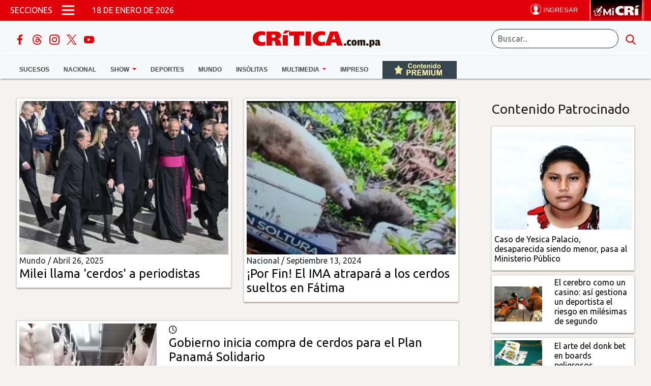

--- FILE ---
content_type: text/html; charset=UTF-8
request_url: https://www.critica.com.pa/temas/cerdos
body_size: 18521
content:
 

                            <!DOCTYPE html>
    <html lang="es" dir="ltr" prefix="og: https://ogp.me/ns#" class="h-100">
    <head>
    <meta charset="utf-8" />
<link rel="canonical" href="http://www.critica.com.pa/temas/cerdos" />
<meta name="Generator" content="Drupal 10 (https://www.drupal.org)" />
<meta name="MobileOptimized" content="width" />
<meta name="HandheldFriendly" content="true" />
<meta name="viewport" content="width=device-width, initial-scale=1.0" />
<link rel="icon" href="/themes/custom/b5subtheme/favicon.ico" type="image/vnd.microsoft.icon" />
<link rel="alternate" type="application/rss+xml" title="" href="http://www.critica.com.pa/xxxtaxonomy/term/13612/feed" />

        
    <link rel="preconnect" href="https://securepubads.g.doubleclick.net" crossorigin />
    <link rel="dns-prefetch" href="https://securepubads.g.doubleclick.net" />
    <link rel="preconnect" href="https://www.googletagservices.com" crossorigin />
    <link rel="dns-prefetch" href="https://www.googletagservices.com" />
    <link rel="preconnect" href="https://imasdk.googleapis.com" crossorigin />
    <link rel="dns-prefetch" href="https://imasdk.googleapis.com" />
    <link rel="preload" href="/fonts/fontawesome-6.5.2/css/all.min.css" as="style" />
    <link rel="stylesheet" href="/fonts/fontawesome-6.5.2/css/all.min.css" />
    <link rel="preconnect" href="https://fonts.googleapis.com" crossorigin />
    <link rel="dns-prefetch" href="https://fonts.googleapis.com" />
    <link rel="preconnect" href="https://fonts.gstatic.com" crossorigin />
    <link rel="dns-prefetch" href="https://fonts.gstatic.com" />

    <link rel="preload" href="https://fonts.googleapis.com/css2?family=Raleway:ital,wght@0,100..900;1,100..900&family=Ubuntu+Sans:ital,wght@0,100..800;1,100..800&family=Ubuntu:wght@300;400&display=swap" as="style" />
    <script async src="/libraries/jquery/jquery-3.7.1.min.js" ></script>
    
    <title>cerdos | Critica</title>
        <link href="https://fonts.googleapis.com/css2?family=Raleway:ital,wght@0,100..900;1,100..900&family=Ubuntu+Sans:ital,wght@0,100..800;1,100..800&family=Ubuntu:wght@300;400&display=swap" rel="stylesheet">
    <link rel="stylesheet" href="/libraries/animate_css/animate.min.css" media="print" onload="this.media='all';"/>
    <link rel="stylesheet" media="all" href="/sites/default/files/css/css_bvk5k3Sr280uB3KTKgwX03CHJiyI1-xaGv9Shtg03co.css?delta=0&amp;language=es&amp;theme=b5subtheme&amp;include=eJxlykEKwzAMRNELOfHKB5LTwTVIVvHIKenpW7rN5sODz4sBy1WIVN2DMeVVbjaQ0sB0-EQePk20f35L4arxhCE39Sq6MS7to6Wz4838727-WIovuM8pdg" />
<link rel="stylesheet" media="all" href="/sites/default/files/css/css_3DYFnp9p2z0q-eGty8LRLEjWXouXq2fYsXuhKt5_Pdw.css?delta=1&amp;language=es&amp;theme=b5subtheme&amp;include=eJxlykEKwzAMRNELOfHKB5LTwTVIVvHIKenpW7rN5sODz4sBy1WIVN2DMeVVbjaQ0sB0-EQePk20f35L4arxhCE39Sq6MS7to6Wz4838727-WIovuM8pdg" />


    <div class="contenidomodal-2018"></div>
<div class="cajavacia-2018"></div>
<script>
const w = screen.width;
const site = 'https://critica.com.pa';
const path = window.location.pathname;
const ruta ='//www.critica.com.pa';
const modal = document.querySelector('.contenidomodal-2018');
const opacityBox = document.querySelector('.cajavacia-2018');
const loginButton = document.querySelector('.cr_menuregistro');
//const isPremium = document.querySelector('div[data--premium="true"]');
const showAds = !((document.cookie.includes("gtx8id") || document.referrer.includes("continuar")) && document.referrer.includes('logout') === false); 
/*
const premiumMeta = document.querySelector('meta[name ="node-premium"]');

var isPremium = false;

if(premiumMeta !== null){
	 if( premiumMeta.getAttribute("content")  == 1 ){
		isPremium = true;
	 }
}




const content= {
	category: 		null,
	//isPremium:	 	(isPremium != null) ? true : false,
	isPremium:	 	isPremium,
	contentType: 	'article'
}		
			
const critica = {
	siteName: 		 'Crítica',
	url: 			 'https://critica.com.pa',
	currentPath: 	 (path != null) ? path: '',
	modal: 			 (modal != null) ? modal : '',
    opacityBox:		 (opacityBox != null) ? opacityBox : '',
	device: 		 (screen.width > 800) ? 'desktop' : 'mobile',
    loginButton:	 (loginButton != null) ? loginButton : '',
	content:		 content,
	paywall:		{
		url:'https://suscripcion.critica.com.pa',
		type: (isPremium) ? 'premium' : 'free_access',
		allowedContent: ['article', 'video', 'galeria']

	}, 	
	
}*/
/*console.log(critica);*/
/*
window.paywallConfig = {
	paywallUrl:	diaadia.paywall.url,
	async: true,
	type: diaadia.paywall.type,
	contentType: diaadia.content.contentType,
	cookieDomain: '.diaadia.com.pa', 
	debug: false,
	loginwallLimit: diaadia.content.isPremium ? 0 : 9999999 , 
	paywallLimit: 9999999, 
	category: diaadia.content.category,
	allowedContentTypes: diaadia.paywall.allowedContent
};
     
window.paywall = window.paywall || {};
paywall.queue = window.paywall.queue || [];

(function(d,s,e,t){e=d.createElement(s);e.type='text/java'+s;e.async='async';

	e.src="https://cdn.lavoz.com.ar/sites/default/files/libs/paywall/latest/pw.js";
	e.setAttribute("data-cfasync", "false");
	t=d.getElementsByTagName(s)[0];t.parentNode.insertBefore(e,t);})(document,'script'); */
	
</script>
    

            
<script async="async" src="https://securepubads.g.doubleclick.net/tag/js/gpt.js"></script>
<script  type="text/javascript">
  var googletag = googletag || {};
  googletag.cmd = googletag.cmd || [];
  googletag.cmd.push(function () {
  var REFRESH_KEY = "refresh";
  var REFRESH_VALUE = "true";

  var mapping1 =
  googletag.sizeMapping()
  .addSize([980, 0], [[336, 280],[300, 250],[320, 50],[320, 100],[300, 50],[300, 100],[468, 60],[728,90],[950,100],[300,250],[320,250],[950,90],[950,300],[950,350],[950,100]]) 
  .addSize([640, 0], [[336, 280],[300, 250],[320, 50],[320, 100],[300, 50],[300, 100],[468, 60],[728,90],[950,100],[300,250],[320,250],[950,90],[950,300],[950,350],[950,100]])
  .addSize([336, 0], [[336, 280],[300, 250],[320, 50],[320, 100],[300, 50],[300, 100],[200, 200],[320,250],[240,90],[300,300],[250,250]])
  .addSize([0, 0], [[300,250],[300,50],[300,100],[320,50],[200,200],[320,100],[320,250],[240,90],[300,300],[250,250]])
  .build();

  var mappingSeccionTop =
  googletag.sizeMapping()
  .addSize([980, 200], [[320, 50],[320, 100],[300, 50],[300, 100],[468, 60],[728,90],[950,100],[970,90],[960,90],[950,90],[950,100]]) 
  .addSize([640, 200], [[240, 50],[240, 100],[320, 50],[320, 100],[300, 50],[320, 50],[240,90],[300,300],[200,200],[250,250]])
  .addSize([336, 200], [[240, 50],[240, 100],[320, 50],[320, 100],[300, 50],[320, 50],[240,90],[300,300],[200,200],[250,250]])
  .addSize([0, 0], [])
  .build();

  var mappingFixed =
  googletag.sizeMapping()
  .addSize([980, 200], [[970, 90], [728, 90],[950,90],[950,100],[1000,100],[1100,90]]) 
  .addSize([640, 200], [[240, 50],[240, 100],[320, 50],[320, 100],[300, 50],[320, 50],[240,90],[300,300],[200,200],[250,250]])
  .addSize([336, 200], [[240, 50],[240, 100],[320, 50],[320, 100],[300, 50],[320, 50],[240,90],[300,300],[200,200],[250,250]])
  .addSize([0, 0], [])
  .build();

  var sidebar =
  googletag.sizeMapping()
  .addSize([300, 50], [[300, 250],[320, 50],[300, 600],[300, 50],[300, 100],[336, 280],[320, 50],[320, 100],[240,90],[300,300],[200,200],[250,250]])
  .addSize([0, 0], [])
  .build();

  var despuesdelaprimeranota =
  googletag.sizeMapping()
  .addSize([980, 200], [[970, 90], [728, 90], [970, 250],[970,200],[950,90],[950,300],[950,350],[950,100]]) 
  .addSize([640, 200], [[300, 250],[320, 50],[300, 50],[300, 100],[336, 280],[320, 50],[320, 100],[240,90],[300,300],[200,200],[250,250]])
  .build();

  //start slot declaration  

  googletag.defineSlot('/72673846/critica/top', [[728, 90]], 'div-gpt-ad-1753131277018-0')
    .defineSizeMapping(mappingFixed)
    .setTargeting(REFRESH_KEY, REFRESH_VALUE)
    .setTargeting("refreshed_slot", "false")
    .addService(googletag.pubads());

  googletag.defineSlot('/72673846/critica/leaderboard_1', [[728, 90]], 'div-gpt-ad-1753131285613-0')
    .defineSizeMapping(mappingSeccionTop)
    .setTargeting(REFRESH_KEY, REFRESH_VALUE)
    .setTargeting("refreshed_slot", "false")
    .addService(googletag.pubads());
  googletag.defineSlot('/72673846/critica/leaderboard_2', [[728, 90]], 'div-gpt-ad-1753131286614-0')
    .defineSizeMapping(mapping1)
    .setTargeting(REFRESH_KEY, REFRESH_VALUE)
    .setTargeting("refreshed_slot", "false")
    .addService(googletag.pubads());
  googletag.defineSlot('/72673846/critica/leaderboard_3', [[728, 90]], 'div-gpt-ad-1753131287485-0')
    .defineSizeMapping(mapping1)
    .setTargeting(REFRESH_KEY, REFRESH_VALUE)
    .setTargeting("refreshed_slot", "false")
    .addService(googletag.pubads());
  googletag.defineSlot('/72673846/critica/billboard_1', [[728, 90]], 'div-gpt-ad-1753131288611-0')
    .defineSizeMapping(mapping1)
    .setTargeting(REFRESH_KEY, REFRESH_VALUE)
    .setTargeting("refreshed_slot", "false")
    .addService(googletag.pubads());
  googletag.defineSlot('/72673846/critica/billboard_2', [[728, 90]], 'div-gpt-ad-1753131289478-0')
    .defineSizeMapping(mapping1)
    .setTargeting(REFRESH_KEY, REFRESH_VALUE)
    .setTargeting("refreshed_slot", "false")
    .addService(googletag.pubads());
  googletag.defineSlot('/72673846/critica/billboard_3', [[728, 90]], 'div-gpt-ad-1753131290285-0')
    .defineSizeMapping(mapping1)
    .setTargeting(REFRESH_KEY, REFRESH_VALUE)
    .setTargeting("refreshed_slot", "false")
    .addService(googletag.pubads());

  googletag.defineSlot('/72673846/critica/footer', [[728, 90]], 'div-gpt-ad-1753131290781-0')
    .defineSizeMapping(mappingFixed)
    .setTargeting(REFRESH_KEY, REFRESH_VALUE)
    .setTargeting("refreshed_slot", "false")
    .addService(googletag.pubads());

  googletag.defineSlot('/72673846/critica/box_1', [[728, 90]], 'div-gpt-ad-1753131277991-0')
    .defineSizeMapping(sidebar)
    .setTargeting(REFRESH_KEY, REFRESH_VALUE)
    .setTargeting("refreshed_slot", "false")
    .addService(googletag.pubads());
  googletag.defineSlot('/72673846/critica/box_2', [[728, 90]], 'div-gpt-ad-1753131278267-0')
    .defineSizeMapping(sidebar)
    .setTargeting(REFRESH_KEY, REFRESH_VALUE)
    .setTargeting("refreshed_slot", "false")
    .addService(googletag.pubads());
  googletag.defineSlot('/72673846/critica/bigbox_1', [[728, 90]], 'div-gpt-ad-1753131281826-0')
    .defineSizeMapping(sidebar)
    .setTargeting(REFRESH_KEY, REFRESH_VALUE)
    .setTargeting("refreshed_slot", "false")
    .addService(googletag.pubads());
  //end slot declaration

  //Start refresh
  var SECONDS_TO_WAIT_AFTER_VIEWABILITY = 30;
  googletag
  .pubads()
  .addEventListener("impressionViewable", function (event) {
    var slot = event.slot; 
    if (slot.getTargeting(REFRESH_KEY).indexOf(REFRESH_VALUE) > -1) {
      setTimeout(function () {
        if (slot.getTargeting("refreshed_slot")) {
          slot.setTargeting("refreshed_slot", "true");
        }
        googletag.pubads().refresh([slot]);
      }, SECONDS_TO_WAIT_AFTER_VIEWABILITY * 1000);
    }
  });
  //End refresh

  //Start Lazy Load
  googletag.pubads().enableLazyLoad({
    fetchMarginPercent: 200,
    renderMarginPercent: 200,
    mobileScaling: 2.0,
  });
  //End lazy load

  //key values segmentation  
  googletag.pubads().setTargeting("seccioncr", "cerdos");
  googletag.pubads().collapseEmptyDivs();
  googletag.pubads().setCentering(true);
  googletag.enableServices();

  googletag.pubads().addEventListener('slotRenderEnded', function(event) {
    var slot = event.slot;
    if(event.isEmpty == false){
      var parentElement = document.getElementById(slot.getSlotElementId());
      if(parentElement.getAttribute("id") ==='div-gpt-ad-1706117666131-0'){
        document.querySelector(".publicidad-fixed-bottom").classList.add("active");
        document.getElementById("gtag-close-btn").classList.remove("d-none");
        simulateLoading();
      }
    }
    console.group('Slot', slot.getSlotElementId(), 'finished rendering.');
    // Log details of the rendered ad.
    console.log('Advertiser ID:', event.advertiserId);
    console.log('Campaign ID: ', event.campaignId);
    console.log('Creative ID: ', event.creativeId);
    console.log('Is empty?:', event.isEmpty);
    console.log('Line Item ID:', event.lineItemId);
    console.log('Size:', event.size);
    console.groupEnd();

    if (slot.getSlotElementId() === "div-publicidade-fixorodape" && event.isEmpty) {
      console.log("anchor banner is empty")
    }
  });        

});

//End HEAD code


let counfinish = "no";
  function simulateLoading() {
    var secondsLeft = 10;
    var closeBtnContainer = document.getElementById('gtag-close-btn');
    var countdown = setInterval(function() {
      secondsLeft--;
      if (secondsLeft > 0) {
        counfinish = "no";
        var percentageCompleted = ((20 - secondsLeft) / 20) * 100;
        closeBtnContainer.innerHTML = '<div style="width: 30px; height: 30px; border-radius: 50%; background: conic-gradient(transparent ' + percentageCompleted + '%, #B8C5D9 ' + percentageCompleted + '%); color: #000; display: flex; justify-content: center; align-items: center; position: relative;">' +
        '<div style="position: absolute; top: 50%; left: 50%; transform: translate(-50%, -50%); z-index: 1;">' + secondsLeft + '</div>' +
        '<div class="circle-border"></div>' +
        '</div>';
      } else {
        counfinish = "si";
        clearInterval(countdown);
        //document.querySelector(".publicidad-fixed-bottom").classList.add("d-none");
        closeBtnContainer.innerHTML = '<img alt="close btn" src="https://critica.com.pa/img/close-ad-button.png" width="25px" />';
      }
    }, 1000);
  }

document.addEventListener("DOMContentLoaded", function() {
  var closeButton = document.getElementById("gtag-close-btn");
  var publicidadFixedBottom = document.querySelector(".publicidad-fixed-bottom");
  closeButton.addEventListener("click", function() {
    if(counfinish == "si"){
      publicidadFixedBottom.classList.add("d-none");
    }
  });
});
    </script>




<!-- ITT-->
<script>
document.addEventListener('DOMContentLoaded', function() {
  const ENABLE_CLOSE_MS = 3000;  // desbloqueo del botón cerrar
  const AUTO_CLOSE_MS   = 5000; // cierre automático a los 10s
  let closeTimer = null;
  let enableTimer = null;
  let progressRaf = null;
  let countdownIv = null;
  let startTs = null;

  // --- Estilos para animaciones (se inyectan una sola vez) ---
  (function injectStyles(){
    if (document.getElementById('itt-interstitial-styles')) return;
    const style = document.createElement('style');
    style.id = 'itt-interstitial-styles';
    style.textContent = `
      @keyframes itt-enable-pulse {
        0% { transform: translate(-50%, -50%) scale(1); }
        50% { transform: translate(-50%, -50%) scale(1.1); }
        100% { transform: translate(-50%, -50%) scale(1); }
      }
      @keyframes itt-enable-shake {
        0%,100% { transform: translate(-50%, -50%); }
        20% { transform: translate(calc(-50% + 2px), -50%); }
        40% { transform: translate(calc(-50% - 2px), -50%); }
        60% { transform: translate(calc(-50% + 2px), -50%); }
        80% { transform: translate(calc(-50% - 2px), -50%); }
      }
      .itt-enabled-anim {
        animation: itt-enable-pulse 280ms ease-out 1, itt-enable-shake 340ms ease-in-out 1 120ms;
      }
    `;
    document.head.appendChild(style);
  })();

  const overlay = document.createElement('div');
  overlay.id = 'interstitial-overlay';
  Object.assign(overlay.style, {
    position: 'fixed',
    top: 0, left: 0, width: '100vw', height: '100vh',
    backgroundColor: 'rgba(0,0,0,0.75)',
    backdropFilter: 'blur(6px)',
    display: 'flex', justifyContent: 'center', alignItems: 'center',
    zIndex: '999999', opacity: '0', visibility: 'hidden',
    transition: 'opacity 0.6s ease'
  });

  const container = document.createElement('div');
  container.id = 'interstitial-container';
  Object.assign(container.style, {
    position: 'relative', background: '#fff', borderRadius: '12px',
    overflow: 'hidden', boxShadow: '0 4px 25px rgba(0,0,0,0.4)',
    maxWidth: '90vw', maxHeight: '90vh',
    display: 'flex', justifyContent: 'center', alignItems: 'center',
    transform: 'scale(0.95)', transition: 'transform 0.5s ease'
  });

  // --- Botón de cerrar con anillo y contador ---
  const closeWrap = document.createElement('div');
  Object.assign(closeWrap.style, {
    position: 'absolute', top: '10px', right: '10px',
    width: '44px', height: '44px', zIndex: '1000000'
  });

  const SVG_NS = 'http://www.w3.org/2000/svg';
  const svg = document.createElementNS(SVG_NS, 'svg');
  svg.setAttribute('viewBox', '0 0 44 44');
  svg.setAttribute('width', '44'); svg.setAttribute('height', '44');
  Object.assign(svg.style, { position: 'absolute', top: '0', left: '0' });

  const R = 20, CX = 22, CY = 22, CIRC = 2 * Math.PI * R;

  const track = document.createElementNS(SVG_NS, 'circle');
  track.setAttribute('cx', CX); track.setAttribute('cy', CY); track.setAttribute('r', R);
  track.setAttribute('fill', 'none'); track.setAttribute('stroke', 'rgba(255,255,255,0.35)');
  track.setAttribute('stroke-width', '4');

  const prog = document.createElementNS(SVG_NS, 'circle');
  prog.setAttribute('cx', CX); prog.setAttribute('cy', CY); prog.setAttribute('r', R);
  prog.setAttribute('fill', 'none'); prog.setAttribute('stroke', '#ffffff');
  prog.setAttribute('stroke-width', '4'); prog.setAttribute('stroke-linecap', 'round');
  prog.setAttribute('transform', `rotate(-90 ${CX} ${CY})`);
  prog.style.strokeDasharray = String(CIRC);
  prog.style.strokeDashoffset = String(CIRC);

  svg.appendChild(track); svg.appendChild(prog);

  const closeBtn = document.createElement('button');
  closeBtn.setAttribute('aria-label', 'Cerrar interstitial');
  closeBtn.disabled = true;
  Object.assign(closeBtn.style, {
    position: 'absolute', top: '50%', left: '50%',
    transform: 'translate(-50%, -50%)',
    background: 'rgba(0,0,0,0.75)', color: '#fff',
    border: 'none', borderRadius: '50%', width: '32px', height: '32px',
    cursor: 'not-allowed', fontSize: '14px', lineHeight: '32px',
    textAlign: 'center', transition: 'background 0.3s ease, opacity 0.3s ease',
    opacity: '0.9'
  });
  closeBtn.textContent = '5';

  closeWrap.appendChild(svg);
  closeWrap.appendChild(closeBtn);

  function enableCloseButton() {
    closeBtn.disabled = false;
    closeBtn.style.cursor = 'pointer';
    closeBtn.textContent = 'X';
    closeBtn.title = 'Cerrar';

    // Cambiar color del anillo a verde
    prog.setAttribute('stroke', '#2ecc71'); // verde
    track.setAttribute('stroke', 'rgba(46, 204, 113, 0.25)');

    // Animación de activación (pulse + shake)
    closeBtn.classList.add('itt-enabled-anim');
    // quitar la clase cuando termine para no reanimar en hover
    setTimeout(() => closeBtn.classList.remove('itt-enabled-anim'), 800);

    document.addEventListener('keydown', escListener);
  }

  function updateProgress() {
    const now = performance.now();
    const elapsed = now - startTs;
    const p = Math.min(1, elapsed / ENABLE_CLOSE_MS);
    const offset = CIRC * (1 - p);
    prog.style.strokeDashoffset = String(offset);
    if (p < 1) progressRaf = requestAnimationFrame(updateProgress);
  }

  function startCountdown() {
    countdownIv = setInterval(() => {
      const now = performance.now();
      const remainingMs = Math.max(0, ENABLE_CLOSE_MS - (now - startTs));
      const remainingSec = Math.ceil(remainingMs / 1000);
      if (closeBtn.disabled) closeBtn.textContent = String(remainingSec);
      if (remainingMs <= 0) { clearInterval(countdownIv); countdownIv = null; }
    }, 200);
  }

  function startProgress() {
    startTs = performance.now();
    progressRaf = requestAnimationFrame(updateProgress);
    startCountdown();
    enableTimer = setTimeout(enableCloseButton, ENABLE_CLOSE_MS);
  }

  function stopProgress() {
    if (progressRaf) cancelAnimationFrame(progressRaf);
    progressRaf = null;
    if (enableTimer) clearTimeout(enableTimer);
    enableTimer = null;
    if (countdownIv) clearInterval(countdownIv);
    countdownIv = null;
  }

  function closeOverlay() {
    if (closeTimer) { clearTimeout(closeTimer); closeTimer = null; }
    stopProgress();
    overlay.style.opacity = '0';
    container.style.transform = 'scale(0.95)';
    document.body.style.overflow = '';
    setTimeout(() => overlay.remove(), 600);
    document.removeEventListener('keydown', escListener);
  }

  const escListener = (e) => {
    if (!closeBtn.disabled && e.key === 'Escape') closeOverlay();
  };

  closeBtn.addEventListener('click', () => {
    if (!closeBtn.disabled) closeOverlay();
  });

  // --- Slot del anuncio ---
  const adDiv = document.createElement('div');
  adDiv.id = 'div-gpt-ad-1761844628467-0';
  Object.assign(adDiv.style, {
    minWidth: '320px', minHeight: '480px',
    display: 'flex', justifyContent: 'center', alignItems: 'center'
  });

  container.appendChild(closeWrap);
  container.appendChild(adDiv);
  overlay.appendChild(container);
  document.body.appendChild(overlay);

  // --- GPT ---
  window.googletag = window.googletag || {cmd: []};
  googletag.cmd.push(function() {
    const interstitialMapping = googletag.sizeMapping()
      .addSize([1024, 600], [[800, 600], [800, 800], [1290, 1024]])
      .addSize([768, 500], [[336, 280], [320, 480]])
      .addSize([0, 0],     [[320, 480], [336, 280], [1, 1]])
      .build();

    const slot = googletag.defineSlot(
      '/72673846/RichMedia/ITT_critica',
      [[1,1],[320,480],[336,280],[800,600],[800,800],[1290,1024]],
      'div-gpt-ad-1761844628467-0'
    ).defineSizeMapping(interstitialMapping)
     .addService(googletag.pubads());

    googletag.pubads().enableSingleRequest();
    googletag.enableServices();

    googletag.pubads().addEventListener('slotRenderEnded', function(event) {
      if (event.slot !== slot) return;

      if (event.isEmpty) {
        overlay.remove();
        return;
      }

      const sz = event.size || event.creativeSize || [];
      const isPixel = Array.isArray(sz) && sz[0] === 1 && sz[1] === 1;
      if (isPixel) { overlay.remove(); return; }

      overlay.style.visibility = 'visible';
      requestAnimationFrame(() => {
        overlay.style.opacity = '1';
        container.style.transform = 'scale(1)';
      });

      document.body.style.overflow = 'hidden';

      // Iniciar progreso (5s) y cierre auto (10s)
      startProgress();
      closeTimer = setTimeout(closeOverlay, AUTO_CLOSE_MS);
    });

    googletag.display('div-gpt-ad-1761844628467-0');
  });
});
</script>        <script type="text/javascript">
  window._taboola = window._taboola || [];
  _taboola.push({category:'auto'});
  !function (e, f, u, i) {
    if (!document.getElementById(i)){
      e.async = 1;
      e.src = u;
      e.id = i;
      f.parentNode.insertBefore(e, f);
    }
  }(document.createElement('script'),
  document.getElementsByTagName('script')[0],
  '//cdn.taboola.com/libtrc/epasa-critica/loader.js',
  'tb_loader_script');
  if(window.performance && typeof window.performance.mark == 'function')
    {window.performance.mark('tbl_ic');}
</script>       
      <script> var  avisosPermitidos ="todos"; </script>
      <!-- Google tag (gtag.js) -->
      <script async src="https://www.googletagmanager.com/gtag/js?id=G-139SKHEPVB"></script>
      <script>
        window.dataLayer = window.dataLayer || [];
        function gtag(){dataLayer.push(arguments);}
        gtag('js', new Date());
        gtag('config', 'G-139SKHEPVB', { 'cookie_domain': 'critica.com.pa' });
        const reg_user_id = localStorage.getItem('reg_user_id');
        if( reg_user_id ){
          gtag('set', {'user_id': reg_user_id });
        }
      </script>
      <style>.menuregistro {z-index: 9999;position: relative;height: 0;}iframe#perfil {height: 30px;}</style>
      
      </head>

      <body class="path-taxonomy   xd-flex xflex-column xh-100" >
      <script async src="https://ejs.mowplayer.com/js/player/mR5LMCoNLt.js"></script>
      <div class="visually-hidden-focusable skip-link p-3 container">
      <a href="#main-content" class="p-2">
      Pasar al contenido principal
      </a>
      </div>
      
        <div class="container-fluid g-0" >
    

<header role="banner">
    <div class="region region-header">
    <div id="block-b5subtheme-admanagersecciontop" class="block block-block-content block-block-content9c678db2-de8e-415f-b18e-507fd12fc4d2">
  
    
      
            <div class="clearfix text-formatted field field--name-body field--type-text-with-summary field--label-hidden field__item"><div class="text-center m-auto goads"><div id="div-gpt-ad-1707427642789-0"><script>
    googletag.cmd.push(function() { googletag.display('div-gpt-ad-1707427642789-0'); });
  </script></div></div></div>
      
  </div>

  </div>

  </header>
<nav class="navbar navbar-light bg-light flex-column py-0 cr_main-menu fixed-top">
    <div class="container-fluid d-flex justify-content-between align-items-center text-white bg-primary menu-top cr_menu_">
        <div class="d-flex align-items-center col-8">
            <span class="ms-2 text-uppercase d-none d-md-block">Secciones</span>
            <button class="navbar-toggler collapsed px-3" type="button" id="toggleButton" aria-label="Open menú">
                <span class="navbar-toggler-icon"></span>
            </button>
            <a href="/" aria-label="Ir al inicio de Crítica">
                <img src="/D10/icons/logo-CRI-mobile.png" alt="logo crítica" class="cr_logo_mobile hide-on-mobil d-md-none">
                <img src="/D10/icons/logo-CRI-mobile-red.png" alt="logo crítica" class="cr_logo_mobile2 d-block d-md-none">
            </a>
            <span class="ms-3 d-none d-md-block" id="currentDate"></span>
            <div class="hide-on-mobil d-md-none menu_page_title">
             / cerdos 
             
            </div>
        </div>
        <div class="d-flex justify-content-end align-items-center col-4">
            <div class="me-3 cr_login-item">
                <div class="menuregistro"><div class="perfilnew "></div></div>
                            </div>
            <div>
                <a href="/">
                    <img src="/D10/icons/mi-cri-con-fondo.png" alt="mi crítica" class="d-none d-md-block" width="138" height="138" style="width: 100%; height: auto;">
                    <img src="/D10/icons/mi-cr-movil-138.webp" alt="mi crítica" class="d-block d-md-none" height="138px" width="138px" style=" width: auto; height: 46px;">
                </a>
            </div>
        </div>
    </div>

    <div class="container-fluid d-none d-md-flex justify-content-between align-items-center my-3 cr_menu_middle row">
        <div class="cr_menu-icons col-3">
            <!-- Social Media Icons -->
            <a href="https://www.facebook.com/CriticaPanama" target="_blank" rel="noopener noreferrer" title="Facebook" alt="Facebook"> 
                <img src="/img/cr-facebook.png" alt="Facebook Crítica" class="social-thumbs" width="20px" height="20px">
            </a>
            <a href="https://www.threads.net/@criticapa02" target="_blank" rel="noopener noreferrer" title="Threads" alt="Threads"> 
                <img src="/img/cr-threads.png" alt="Threads Crítica" class="social-thumbs" width="20px" height="20px">
            </a>
            <a href="https://www.instagram.com/criticapa02/" target="_blank" rel="noopener noreferrer" title="Instagram" alt="Instagram">
                <img src="/img/cr_instagram.png" alt="Instagram Crítica" class="social-thumbs" width="20px" height="20px">
            </a>
            <a href="https://twitter.com/@Criticaenlinea" target="_blank" rel="noopener noreferrer" title="X Crítica" alt="X Crítica">
                <img src="/img/cr_twitter.png" alt="X Crítica" class="social-thumbs" width="20px" height="20px">
            </a>
            <a href="https://www.youtube.com/user/diariolacritica" target="_blank" rel="noopener noreferrer" title="Youtube" alt="Youtube">
                <img src="/img/cr_youtube.png" alt="YouTube Crítica" class="social-thumbs" width="20px" height="20px">
            </a>
        </div>
        <div class="col-6 text-center">
                        <a class="navbar-brand" href="/" aria-label="Ir al inicio de Crítica">
                <img src="/D10/icons/logo%20portalogo-cri-desktop.png" alt="Logo">
            </a>
        </div>
        <div class="cr_search-section col-3">
            <form class="d-flex" action="/content/buscador">
                <input value="006265388743205756159:ft4ci1vxeig" name="cx" type="hidden">
                <input value="FORID:11" name="cof" type="hidden">
                <input class="form-control me-2" type="search" placeholder="Buscar..." aria-label="Buscar" id="q2" name="string">
                <button type="submit" aria-label="search button"><img src="/img/search.png" alt="Búscar" class="social-thumbs" width="20px" height="20px"></button>
            </form>
        </div>
    </div>
    <div class="cr-menu-box container-fluid d-none d-md-block" id="menu-box-d">
        <div class="container mt-2" id="menu-box-container">
            <ul class="nav justify-content-left cr_desktop-links">
                <li class="nav-item">
                    <a class="nav-link text-dark text-uppercase" aria-current="page" href="/sucesos">Sucesos</a>
                </li>
                <li class="nav-item">
                  <a class="nav-link " href="/nacional" id="navbarDropdown" role="button"  aria-expanded="false">
                    Nacional
                </a>
                <!--ul class="dropdown-menu" aria-labelledby="navbarDropdown">
                    <li><a class="dropdown-item" href="/nacional/provincias">Provincias</a></li>
                    <li><a class="dropdown-item" href="/nacional/opinion">Opinión</a></li>
                    <li><a class="dropdown-item" href="/nacional/whatsappcri">Whatsappcri</a></li>
                </ul-->
            </li>
            <li class="nav-item dropdown">
              <a class="nav-link dropdown-toggle" href="/show" id="navbarDropdown" role="button"  aria-expanded="false">
                Show
            </a>
            <ul class="dropdown-menu" aria-labelledby="navbarDropdown">
                <li><a class="dropdown-item" href="/vida">Vida</a></li>
            </ul>
        </li>
        <li class="nav-item">
            <a class="nav-link text-dark text-uppercase" href="/deportes">Deportes</a>
        </li>
        <li class="nav-item">
            <a class="nav-link text-dark text-uppercase" href="/mundo">Mundo</a>
        </li>
        <!--li class="nav-item">
            <a class="nav-link text-dark text-uppercase" href="/nacional/whatsappcri">Whatsappcri</a>
        </li-->
        <li class="nav-item">
            <a class="nav-link text-dark text-uppercase" href="/insolitas">Insólitas</a>
        </li>
        <li class="nav-item dropdown">
          <a class="nav-link dropdown-toggle" href="#" id="navbarDropdown" role="button" data-bs-toggle="dropdown" aria-expanded="false">
             Multimedia
         </a>
         <ul class="dropdown-menu" aria-labelledby="navbarDropdown">
            <li><a class="dropdown-item" href="/fotogalerias">Fotogalerías</a></li>
            <li><a class="dropdown-item" href="/videos">Videos</a></li>
        </ul>
    </li>
    <li class="nav-item">
        <a class="nav-link text-dark text-uppercase" href="/impreso">Impreso</a>
    </li>
    <li class="nav-item">
        <a class="nav-link text-dark text-uppercase" href="/contenido-premium">
            <img src="/D10/icons/contenido-premium-logo.webp" alt="Crítica Contenido Premium">
        </a>
    </li>
</ul>
</div>
</div>

<div id="sidenav" class="sidenav">
    <ul class="nav flex-column">
    <li class="nav-item sidenav-close-btn">
        <span onclick="closeSideNav()"><img src="/img/cerrar.png" alt="close" width="20px" height="20px" loading="lazy"></span>
    </li>
    <li class="nav-item">
        <div class="cr_search-section nav-link search_mobile">
            <form class="d-flex" action="/content/buscador">
                <input value="006265388743205756159:ft4ci1vxeig" name="cx" type="hidden">
                <input value="FORID:11" name="cof" type="hidden">
                <input class="form-control me-2" type="search" placeholder="Buscar contenido" aria-label="Buscar" id="qq">
                <button type="submit"><span>buscar</span></button>
            </form>
        </div>
    </li>
        <li class="nav-item">
            <a class="nav-link" aria-current="page" href="/sucesos">Sucesos</a>
        </li>
        <li class="nav-item">
            <div class="row align-items-center">
                  <div class="col-8">
                    <a class="nav-link d-flex justify-content-between align-items-center" href="/nacional">
                      Nacional
                    </a>
                  </div>
                  <button class="col-4 text-center border-0 bg-white" data-bs-toggle="collapse" data-bs-target="#collapseMenu1" aria-expanded="false" aria-controls="collapseMenu1" aria-label="Mostrar u ocultar menú">
                    <img src="/img/down-arrows.png" alt="open" width="30px" heigth="30px" class="collapse-arrows">
                  </button>
                </div>

            <div id="collapseMenu1" class="collapse px-3" style="background-color: #efefef;">
                <ul class="nav flex-column">
                    <li class="nav-item"><a class="nav-link" href="/nacional/provincias">Provincias</a></li>
                    <li class="nav-item"><a class="nav-link" href="/nacional/opinion">Opinión</a></li>
                    <li class="nav-item"><a class="nav-link" href="/nacional/whatsappcri">WhatsappCri</a></li>
                </ul>
            </div>
        </li>
        <li class="nav-item">
            <a class="nav-link" aria-current="page" href="/politica">Política</a>
        </li>
        <li class="nav-item">
            <div class="row align-items-center">
                <div class="col-8">
                    <a class="nav-link d-flex justify-content-between align-items-center" href="/show">
                      Show
                    </a>
                </div>
                <button class="col-4 text-center bg-white border-0" data-bs-toggle="collapse" data-bs-target="#collapseMenu2" aria-expanded="false" aria-controls="collapseMenu2" aria-label="Mostrar u ocultar menú vida">
                    <img src="/img/down-arrows.png" alt="open" width="30px" heigth="30px" class="collapse-arrows">
                </button>
            </div>
            <div id="collapseMenu2" class="collapse px-3" style="background-color: #efefef;">
                <ul class="nav flex-column">
                    <li class="nav-item"><a class="nav-link" href="/vida">Vida</a></li>
                </ul>
            </div>
        </li>
        <li class="nav-item">
            <a class="nav-link" aria-current="page" href="/deportes">Deportes</a>
        </li>
        <li class="nav-item">
            <a class="nav-link" aria-current="page" href="/mundo">Mundo</a>
        </li>
        <li class="nav-item">
            <a class="nav-link" aria-current="page" href="/insolitas">Insólitas</a>
        </li>
        <li class="nav-item">
            <div class="row align-items-center">
                <div class="col-8">
                    <a class="nav-link d-flex justify-content-between align-items-center" href="#">
                      Multimedia
                    </a>
                </div>
                <button class="col-4 text-center bg-white border-0" data-bs-toggle="collapse" data-bs-target="#collapseMenu3" aria-expanded="false" aria-controls="collapseMenu3" aria-label="Mostrar u ocultar menú multimedia">
                    <img src="/img/down-arrows.png" alt="open" width="30px" heigth="30px" class="collapse-arrows">
                </button>
            </div>
            <div id="collapseMenu3" class="collapse px-3" style="background-color: #efefef;">
                <ul class="nav flex-column">
                    <li class="nav-item"><a class="nav-link" href="/fotogalerias">Fotogalerías</a></li>
                    <li class="nav-item"><a class="nav-link" href="/videos">Videos</a></li>
                </ul>
            </div>
        </li>
        <li class="nav-item">
            <a class="nav-link " aria-current="page" href="/impreso">Impreso</a>
        </li>
        <li class="nav-item">
        <a class="nav-link text-dark text-uppercase" href="/contenido-premium">
            <img src="/D10/icons/contenido-premium-logo.webp" alt="Crítica Contenido Premium">
        </a>
    </li>
    </ul>
</div>

</nav>

<div id="backdrop" class="backdrop"></div>    
<div class="banner row">
  
</div>
<main role="main" class='  '>
  <a id="main-content" tabindex="-1"></a>
  
  
  
  <div class="container">
            <div class="region region-breadcrumb">
    <div data-drupal-messages-fallback class="hidden"></div>

  </div>

        <div class="row">
            <div class="cr_72p order-1 order-lg-2 col-12 col-lg-9">
          <div class="region region-content">
    <div id="block-b5subtheme-content" class="block block-system block-system-main-block">
  
    
      <div class="views-element-container"><style>
  @media screen and (min-width: 900px){
    .region.region-sidebar-second {
      height: 100%;
    }
    div#block-admanagerseccion2-sidebar,
    div#block-admanagernota3-sidebar {
      position: sticky;
      top: 15%;
    }
  }
</style>

<div class="container temas-page view view-taxonomy-term view-id-taxonomy_term view-display-id-page_1 js-view-dom-id-69f3a4d3c405be9aaf92f60e7452ff854a9f09a3430fc56941bc798541bfbbf6">
  
    
      <div class="view-header">
      <div class="view view-taxonomy-term view-id-taxonomy_term view-display-id-block_1 js-view-dom-id-2ee96ec8b2d518578f50a9dbf5da1a0a90a42bbe9e3bf9520cb896d0854802ed">
  
    
      
      <div class="view-content row">
        <div class="col-12 col-md-6 temas-items-nota">
  <div class="card hover-effect my-2">
  <div class="row">
    <div class="col-12 ">
      <a href="/mundo/milei-llama-cerdos-periodistas-490922">
          <img loading="eager" src="/sites/default/files/styles/home_secciones_320x235/public/imagenes/2025/04/26/milei.jpg.webp?itok=NCSwnF49" width="320" height="235" alt="Milei calificó de cerdos a periodistas. Foto: EFE " class="img-fluid image-style-home-secciones-320x235" />



      </a>
    </div>
    <div class="col-12 ">
      <div class="date-top d-flex">
        <div>Mundo / <time datetime="2025-04-26T17:30:23Z" class="datetime">Abril 26, 2025</time>
</div>

      </div>
      <div class="article-body">
        <a href="/mundo/milei-llama-cerdos-periodistas-490922">
          <h3 class="section-title h4">
            Milei llama &#039;cerdos&#039; a periodistas
          </h3>
        </a>
    </div>
    </div>
  </div>
  </div>
</div>  <div class="col-12 col-md-6 temas-items-nota">
  <div class="card hover-effect my-2">
  <div class="row">
    <div class="col-12 ">
      <a href="/nacional/por-fin-el-ima-atrapara-los-cerdos-sueltos-en-fatima-471886">
          <img loading="eager" src="/sites/default/files/styles/home_secciones_320x235/public/imagenes/2024/09/13/cerdod_1.jpeg.webp?itok=NqfjqxjF" width="320" height="235" alt="Andan por todos los patios de las casas." class="img-fluid image-style-home-secciones-320x235" />



      </a>
    </div>
    <div class="col-12 ">
      <div class="date-top d-flex">
        <div>Nacional / <time datetime="2024-09-13T14:45:00Z" class="datetime">Septiembre 13, 2024</time>
</div>

      </div>
      <div class="article-body">
        <a href="/nacional/por-fin-el-ima-atrapara-los-cerdos-sueltos-en-fatima-471886">
          <h3 class="section-title h4">
            ¡Por Fin! El IMA atrapará a los cerdos sueltos en Fátima
          </h3>
        </a>
    </div>
    </div>
  </div>
  </div>
</div>
    </div>
  
          </div>

    </div>
            <div class="view-content row">
                    <div class="cell small-12 medium-12 large-12 col-12 secciones-items-nota">
  <div class="card hover-effect my-2">
    <div class="grid-x row">
      <div class="cell small-5 medium-4 col-5 col-md-4">
        <a href="/nacional/gobierno-inicia-compra-de-cerdos-para-el-plan-panama-solidario-376852">
            <img loading="lazy" src="/sites/default/files/styles/home_secciones_320x235/public/imagenes/2020/04/05/porcinocultores.jpeg.webp?itok=swr5whgq" width="320" height="235" class="img-fluid image-style-home-secciones-320x235" />



        </a>
      </div>
      <div class="cell small-7 medium-8 col-7 col-md-8">
        <div class="date-top hide-for-small-only d-none d-md-block">
          <i class="fa fa-regular fa-clock "> </i>
        </div>
        <div class="article-body">
          <a href="/nacional/gobierno-inicia-compra-de-cerdos-para-el-plan-panama-solidario-376852">
            <h3 class="section-title h4">
              Gobierno inicia compra de cerdos para el Plan Panamá Solidario
            </h3>
          </a>
          <p class="text-bold hide-for-small-only d-none d-md-block">
            
          </p>

        </div>
      </div>
    </div>
  </div>
</div> 
                  <div class="col-12">
            <!-- /72673846/critica/leaderboard_1 -->
<div class="text-center m-auto goads py-3">
<div id='div-gpt-ad-1753131285613-0' style='min-width: 300px; min-height: 100px;' class="ad-slot-250-M ad-slot-100-D">
  <script>
    googletag.cmd.push(function() { googletag.display('div-gpt-ad-1753131285613-0'); });
  </script>
</div>
</div>



          </div>
                                                                      <div class="cell small-12 medium-12 large-12 col-12 secciones-items-nota">
  <div class="card hover-effect my-2">
    <div class="grid-x row">
      <div class="cell small-5 medium-4 col-5 col-md-4">
        <a href="/nacional/gobierno-compra-carne-de-res-cerdos-pollos-y-quesos-por-57-millones-384183">
            <img loading="lazy" src="/sites/default/files/styles/home_secciones_320x235/public/imagenes/2020/07/19/whatsapp_image_2020-07-18_at_4.35.54_pm.jpeg.webp?itok=J3T4OiYP" width="320" height="235" class="img-fluid image-style-home-secciones-320x235" />



        </a>
      </div>
      <div class="cell small-7 medium-8 col-7 col-md-8">
        <div class="date-top hide-for-small-only d-none d-md-block">
          <i class="fa fa-regular fa-clock "> </i>
        </div>
        <div class="article-body">
          <a href="/nacional/gobierno-compra-carne-de-res-cerdos-pollos-y-quesos-por-57-millones-384183">
            <h3 class="section-title h4">
              Gobierno compra carne de res, cerdos, pollos y quesos por $5.7 millones
            </h3>
          </a>
          <p class="text-bold hide-for-small-only d-none d-md-block">
            
          </p>

        </div>
      </div>
    </div>
  </div>
</div> 
                          <div class="col-12">
            <!-- /72673846/critica/leaderboard_2 -->
<div class="text-center m-auto goads py-3">
<div id='div-gpt-ad-1753131286614-0' style='min-width: 300px; min-height: 100px;' class="ad-slot-250-M ad-slot-100-D">
  <script>
    googletag.cmd.push(function() { googletag.display('div-gpt-ad-1753131286614-0'); });
  </script>
</div>
</div>          </div>
                                                              <div class="cell small-12 medium-12 large-12 col-12 secciones-items-nota">
  <div class="card hover-effect my-2">
    <div class="grid-x row">
      <div class="cell small-5 medium-4 col-5 col-md-4">
        <a href="/nacional/ina-alega-que-sus-puercos-no-pasan-hambre-385945">
            <img loading="lazy" src="/sites/default/files/styles/home_secciones_320x235/public/imagenes/2020/08/14/38316881.jpg.webp?itok=W_Lhr56K" width="320" height="235" class="img-fluid image-style-home-secciones-320x235" />



        </a>
      </div>
      <div class="cell small-7 medium-8 col-7 col-md-8">
        <div class="date-top hide-for-small-only d-none d-md-block">
          <i class="fa fa-regular fa-clock "> </i>
        </div>
        <div class="article-body">
          <a href="/nacional/ina-alega-que-sus-puercos-no-pasan-hambre-385945">
            <h3 class="section-title h4">
              INA alega que sus puercos ‘no’ pasan hambre
            </h3>
          </a>
          <p class="text-bold hide-for-small-only d-none d-md-block">
            
          </p>

        </div>
      </div>
    </div>
  </div>
</div> 
                                                                      <div class="cell small-12 medium-12 large-12 col-12 secciones-items-nota">
  <div class="card hover-effect my-2">
    <div class="grid-x row">
      <div class="cell small-5 medium-4 col-5 col-md-4">
        <a href="/nacional/panama-ensaya-en-cerdos-dos-prototipos-de-ventiladores-para-enfermos-de-covid-387845">
            <img loading="lazy" src="/sites/default/files/styles/home_secciones_320x235/public/imagenes/2020/09/10/venta.jpg.webp?itok=5q6Kk5Aj" width="320" height="235" class="img-fluid image-style-home-secciones-320x235" />



        </a>
      </div>
      <div class="cell small-7 medium-8 col-7 col-md-8">
        <div class="date-top hide-for-small-only d-none d-md-block">
          <i class="fa fa-regular fa-clock "> </i>
        </div>
        <div class="article-body">
          <a href="/nacional/panama-ensaya-en-cerdos-dos-prototipos-de-ventiladores-para-enfermos-de-covid-387845">
            <h3 class="section-title h4">
              Panamá ensaya en cerdos dos prototipos de ventiladores para enfermos de COVID
            </h3>
          </a>
          <p class="text-bold hide-for-small-only d-none d-md-block">
            
          </p>

        </div>
      </div>
    </div>
  </div>
</div> 
                                  <div class="col-12">
            <!-- /72673846/critica/leaderboard_3 -->
<div class="text-center m-auto goads py-3">
<div id='div-gpt-ad-1753131287485-0' style='min-width: 300px; min-height: 250px;'>
  <script>
    googletag.cmd.push(function() { googletag.display('div-gpt-ad-1753131287485-0'); });
  </script>
</div>
</div>          </div>
                                                      <div class="cell small-12 medium-12 large-12 col-12 secciones-items-nota">
  <div class="card hover-effect my-2">
    <div class="grid-x row">
      <div class="cell small-5 medium-4 col-5 col-md-4">
        <a href="/nacional/declaran-alerta-por-peste-porcina-408538">
            <img loading="lazy" src="/sites/default/files/styles/home_secciones_320x235/public/imagenes/2021/07/30/41767704.jpg.webp?itok=eT_g0dd1" width="320" height="235" class="img-fluid image-style-home-secciones-320x235" />



        </a>
      </div>
      <div class="cell small-7 medium-8 col-7 col-md-8">
        <div class="date-top hide-for-small-only d-none d-md-block">
          <i class="fa fa-regular fa-clock "> </i>
        </div>
        <div class="article-body">
          <a href="/nacional/declaran-alerta-por-peste-porcina-408538">
            <h3 class="section-title h4">
              Declaran Alerta por Peste Porcina
            </h3>
          </a>
          <p class="text-bold hide-for-small-only d-none d-md-block">
            
          </p>

        </div>
      </div>
    </div>
  </div>
</div> 
                                                                      <div class="cell small-12 medium-12 large-12 col-12 secciones-items-nota">
  <div class="card hover-effect my-2">
    <div class="grid-x row">
      <div class="cell small-5 medium-4 col-5 col-md-4">
        <a href="/nacional/ima-compra-5-mil-cerdos-porcinocultores-426962">
            <img loading="lazy" src="/sites/default/files/styles/home_secciones_320x235/public/imagenes/2022/05/08/cerdos.jpeg.webp?itok=PJud4GjV" width="320" height="235" class="img-fluid image-style-home-secciones-320x235" />



        </a>
      </div>
      <div class="cell small-7 medium-8 col-7 col-md-8">
        <div class="date-top hide-for-small-only d-none d-md-block">
          <i class="fa fa-regular fa-clock "> </i>
        </div>
        <div class="article-body">
          <a href="/nacional/ima-compra-5-mil-cerdos-porcinocultores-426962">
            <h3 class="section-title h4">
              IMA compra 5 mil cerdos a porcinocultores 
            </h3>
          </a>
          <p class="text-bold hide-for-small-only d-none d-md-block">
            
          </p>

        </div>
      </div>
    </div>
  </div>
</div> 
                                          <div class="col-12">
            <!-- /72673846/critica/billboard_1 -->
<div class="text-center m-auto goads py-3">
<div id='div-gpt-ad-1753131288611-0' style='min-width: 300px; min-height: 250px;'>
  <script>
    googletag.cmd.push(function() { googletag.display('div-gpt-ad-1753131288611-0'); });
  </script>
</div>
</div>
          </div>
                                              <div class="cell small-12 medium-12 large-12 col-12 secciones-items-nota">
  <div class="card hover-effect my-2">
    <div class="grid-x row">
      <div class="cell small-5 medium-4 col-5 col-md-4">
        <a href="/provincias/1800-cerdos-se-ahogaron-en-azuero-se-estiman-perdidas-por-250-mil-437210">
            <img loading="lazy" src="/sites/default/files/styles/home_secciones_320x235/public/imagenes/2022/11/10/cerditos_0.jpg.webp?itok=El2bXKhN" width="320" height="235" class="img-fluid image-style-home-secciones-320x235" />



        </a>
      </div>
      <div class="cell small-7 medium-8 col-7 col-md-8">
        <div class="date-top hide-for-small-only d-none d-md-block">
          <i class="fa fa-regular fa-clock "> </i>
        </div>
        <div class="article-body">
          <a href="/provincias/1800-cerdos-se-ahogaron-en-azuero-se-estiman-perdidas-por-250-mil-437210">
            <h3 class="section-title h4">
              1,800 cerdos se ahogaron en Azuero; se estiman pérdidas por $250 mil
            </h3>
          </a>
          <p class="text-bold hide-for-small-only d-none d-md-block">
            
          </p>

        </div>
      </div>
    </div>
  </div>
</div> 
                                                                      <div class="cell small-12 medium-12 large-12 col-12 secciones-items-nota">
  <div class="card hover-effect my-2">
    <div class="grid-x row">
      <div class="cell small-5 medium-4 col-5 col-md-4">
        <a href="/nacional/mida-visita-porcinocultores-afectados-por-las-inundaciones-437300">
            <img loading="lazy" src="/sites/default/files/styles/home_secciones_320x235/public/imagenes/2022/11/12/45953899.jpg.webp?itok=-mzgb_-F" width="320" height="235" class="img-fluid image-style-home-secciones-320x235" />



        </a>
      </div>
      <div class="cell small-7 medium-8 col-7 col-md-8">
        <div class="date-top hide-for-small-only d-none d-md-block">
          <i class="fa fa-regular fa-clock "> </i>
        </div>
        <div class="article-body">
          <a href="/nacional/mida-visita-porcinocultores-afectados-por-las-inundaciones-437300">
            <h3 class="section-title h4">
              MIDA visita a porcinocultores afectados por las inundaciones
            </h3>
          </a>
          <p class="text-bold hide-for-small-only d-none d-md-block">
            
          </p>

        </div>
      </div>
    </div>
  </div>
</div> 
                                                  <div class="col-12">
            <!-- /72673846/critica/billboard_2 -->
<div class="text-center m-auto goads py-3">
<div id='div-gpt-ad-1753131289478-0' style='min-width: 300px; min-height: 250px;'>
  <script>
    googletag.cmd.push(function() { googletag.display('div-gpt-ad-1753131289478-0'); });
  </script>
</div>
</div>

          </div>
                                      <div class="cell small-12 medium-12 large-12 col-12 secciones-items-nota">
  <div class="card hover-effect my-2">
    <div class="grid-x row">
      <div class="cell small-5 medium-4 col-5 col-md-4">
        <a href="/nacional/entregan-apoyos-pequenos-productores-de-cerdos-en-los-santos-437336">
            <img loading="lazy" src="/sites/default/files/styles/home_secciones_320x235/public/imagenes/2022/11/12/mida.jpeg.webp?itok=JhQOjZZV" width="320" height="235" class="img-fluid image-style-home-secciones-320x235" />



        </a>
      </div>
      <div class="cell small-7 medium-8 col-7 col-md-8">
        <div class="date-top hide-for-small-only d-none d-md-block">
          <i class="fa fa-regular fa-clock "> </i>
        </div>
        <div class="article-body">
          <a href="/nacional/entregan-apoyos-pequenos-productores-de-cerdos-en-los-santos-437336">
            <h3 class="section-title h4">
               Entregan apoyos a pequeños productores de cerdos en Los Santos
            </h3>
          </a>
          <p class="text-bold hide-for-small-only d-none d-md-block">
            
          </p>

        </div>
      </div>
    </div>
  </div>
</div> 
                                                                      <div class="cell small-12 medium-12 large-12 col-12 secciones-items-nota">
  <div class="card hover-effect my-2">
    <div class="grid-x row">
      <div class="cell small-5 medium-4 col-5 col-md-4">
        <a href="/nacional/entre-junio-y-julio-el-ima-compro-583-cerdos-2-cooperativas-456378">
            <img loading="lazy" src="/sites/default/files/styles/home_secciones_320x235/public/imagenes/2023/11/21/ima_compra_cerdos.jpg.webp?itok=6M0plcSG" width="320" height="235" alt="El Gobierno Nacional adquirió para el Programa de Solidaridad Alimentaria que ejecuta el IMA, 583 cerdos." class="img-fluid image-style-home-secciones-320x235" />



        </a>
      </div>
      <div class="cell small-7 medium-8 col-7 col-md-8">
        <div class="date-top hide-for-small-only d-none d-md-block">
          <i class="fa fa-regular fa-clock "> </i>
        </div>
        <div class="article-body">
          <a href="/nacional/entre-junio-y-julio-el-ima-compro-583-cerdos-2-cooperativas-456378">
            <h3 class="section-title h4">
              Entre junio y julio el IMA compró 583 cerdos a 2 cooperativas
            </h3>
          </a>
          <p class="text-bold hide-for-small-only d-none d-md-block">
            
          </p>

        </div>
      </div>
    </div>
  </div>
</div> 
                                                          <div class="col-12">
            
<!-- /72673846/critica/billboard_3 -->
<div class="text-center m-auto goads py-3">
<div id='div-gpt-ad-1753131290285-0' style='min-width: 300px; min-height: 50px;'>
  <script>
    googletag.cmd.push(function() { googletag.display('div-gpt-ad-1753131290285-0'); });
  </script>
</div>
</div>          </div>
                          </div>
  
        <nav class="pager pager--load-more" role="navigation" aria-labelledby="pagination-heading">
    <h4 id="pagination-heading" class="visually-hidden">Paginación</h4>
          <ul class="pager__items js-pager__items">
        <li class="pager__item">
          <a href="/temas/cerdos?page=1">Load more</a>
        </li>
      </ul>
      </nav>

              <div class="feed-icons">
      <a href="http://www.critica.com.pa/xxxtaxonomy/term/13612/feed" class="feed-icon">
  Suscribirse a 
</a>

    </div>
  </div>
</div>

  </div>

  </div>

      </div>
              <div class="cr_23p order-3 col-12 col-lg-3">
            <div class="region region-sidebar-second">
    <div id="block-b5subtheme-admanagerseccionbox-1" class="block block-block-content block-block-content9dce9284-7916-4ddf-b608-0a477f3331b3">
  
    
      
            <div class="clearfix text-formatted field field--name-body field--type-text-with-summary field--label-hidden field__item"><!-- /72673846/critica/box_1 --><div class="text-center m-auto goads my-3"><div style="min-height:250px;min-width:250px;" id="div-gpt-ad-1753131277991-0"><script>
    googletag.cmd.push(function() { googletag.display('div-gpt-ad-1753131277991-0'); });
  </script></div></div></div>
      
  </div>
<div class="views-element-container block block-views block-views-blockcritica-boostrap-5-modulos-block-22" id="block-b5subtheme-views-block-critica-boostrap-5-modulos-block-22">
  
    
      <div data-block="sidebar_second"><div class="container provincias-view patrocinadas-sidebar pb-4 wow fadeIn view view-critica-boostrap-5-modulos view-id-critica_boostrap_5_modulos view-display-id-block_22 js-view-dom-id-4dd76c36b47de56321b63d0d9f70a127d1257df9b9cc1b3696512458545160a9">
  
    
      <div class="view-header">
      <div class="row sucesos-head insolitas-h">
    <div class="col-12">
    <h2 class="h5 cr_home-title-seccion pt-2">Contenido Patrocinado <!--i class="fa fa-angle-double-right d-none d-md-inline"></i--> <span class="separator-line">
    </span></h2></div>
</div>
    </div>
      
      <div class="view-content row">
        <div class="col-12 col-md-3 patrocinadas-sidebar-wrapper mb-2">
    <div class="card  h-100">
       <div class="row justify-content-center align-items-center">
            <div class="start-section">
               <a href="/sucesos/caso-de-yesica-palacio-desaparecida-siendo-menor-pasa-al-ministerio-publico-502466" aria-label="Caso de Yesica Palacio, desaparecida siendo menor, pasa al Ministerio Público">   <img loading="lazy" src="/sites/default/files/styles/home_secciones_320x235/public/imagenes/2026/01/06/yesica%20palacio%20bejerano%20%20desaparecida-bocas%20web.jpg.webp?itok=6PZW9m3w" width="320" height="235" alt="Desaparecida: Yesica Palacio Bejerano ya tiene 18 años." class="img-fluid image-style-home-secciones-320x235" />


</a>
            </div>
            <div class="end-section">
                <div class="card-section ">
                    <a href="/sucesos/caso-de-yesica-palacio-desaparecida-siendo-menor-pasa-al-ministerio-publico-502466" aria-label="Caso de Yesica Palacio, desaparecida siendo menor, pasa al Ministerio Público"><h3 class="card-title h6">Caso de Yesica Palacio, desaparecida siendo menor, pasa al Ministerio Público</h3></a>
                 
                </div>
            </div>      
       </div>
    </div>
</div>  <div class="col-12 col-md-3 patrocinadas-sidebar-wrapper mb-2">
    <div class="card  h-100">
       <div class="row justify-content-center align-items-center">
            <div class="start-section">
               <a href="/vida/el-cerebro-como-un-casino-asi-gestiona-un-deportista-el-riesgo-en-milesimas-de-segundo-499337" aria-label=" así gestiona un deportista el riesgo en milésimas de segundo ">   <img loading="lazy" src="/sites/default/files/styles/home_secciones_320x235/public/imagenes/2025/10/27/thumbnail_boxing-62867_1280.jpg.webp?itok=mvxvpag2" width="320" height="235" alt="" class="img-fluid image-style-home-secciones-320x235" />


</a>
            </div>
            <div class="end-section">
                <div class="card-section ">
                    <a href="/vida/el-cerebro-como-un-casino-asi-gestiona-un-deportista-el-riesgo-en-milesimas-de-segundo-499337" aria-label=" así gestiona un deportista el riesgo en milésimas de segundo "><h3 class="card-title h6">El cerebro como un casino: así gestiona un deportista el riesgo en milésimas de segundo </h3></a>
                 
                </div>
            </div>      
       </div>
    </div>
</div>  <div class="col-12 col-md-3 patrocinadas-sidebar-wrapper mb-2">
    <div class="card  h-100">
       <div class="row justify-content-center align-items-center">
            <div class="start-section">
               <a href="/show/el-arte-del-donk-bet-en-boards-peligrosos-499140" aria-label="El arte del donk bet en boards peligrosos">   <img loading="lazy" src="/sites/default/files/styles/home_secciones_320x235/public/imagenes/2025/10/22/michal-parzuchowski-ot-xbatcotq-unsplash-1_.jpg.webp?itok=gYBG6lB9" width="320" height="235" alt="" class="img-fluid image-style-home-secciones-320x235" />


</a>
            </div>
            <div class="end-section">
                <div class="card-section ">
                    <a href="/show/el-arte-del-donk-bet-en-boards-peligrosos-499140" aria-label="El arte del donk bet en boards peligrosos"><h3 class="card-title h6">El arte del donk bet en boards peligrosos</h3></a>
                 
                </div>
            </div>      
       </div>
    </div>
</div>  <div class="col-12 col-md-3 patrocinadas-sidebar-wrapper mb-2">
    <div class="card  h-100">
       <div class="row justify-content-center align-items-center">
            <div class="start-section">
               <a href="/sucesos/falsos-policias-tiran-bala-camion-buscando-droga-498222" aria-label="Falsos policías tiran bala a camión buscando droga">   <img loading="lazy" src="/sites/default/files/styles/home_secciones_320x235/public/imagenes/2025/10/01/buscaban%20droga%201%20web.jpg.webp?itok=bEz56otr" width="320" height="235" alt="Delincuentes buscaban droga que se suponía era transportada en el camión.  /  Foto: RS" class="img-fluid image-style-home-secciones-320x235" />


</a>
            </div>
            <div class="end-section">
                <div class="card-section ">
                    <a href="/sucesos/falsos-policias-tiran-bala-camion-buscando-droga-498222" aria-label="Falsos policías tiran bala a camión buscando droga"><h3 class="card-title h6">Falsos policías tiran bala a camión buscando droga</h3></a>
                 
                </div>
            </div>      
       </div>
    </div>
</div>
    </div>
  
          </div>
</div>

  </div>
<div id="block-b5subtheme-admanagerseccionbox-2" class="block block-block-content block-block-content0b9323a9-c3ab-4d37-bb69-a4aa79acb5e0">
  
    
      
            <div class="clearfix text-formatted field field--name-body field--type-text-with-summary field--label-hidden field__item"><!-- /72673846/critica/box_2 --><div class="text-center m-auto goads my-3"><div style="min-height:250px;min-width:250px;" id="div-gpt-ad-1753131278267-0"><script>
    googletag.cmd.push(function() { googletag.display('div-gpt-ad-1753131278267-0'); });
  </script></div></div></div>
      
  </div>

  </div>

        </div>
          </div>
  </div>

</main>


  </div>

      
      <div class="container taboola-feed-body">
                              </div>
    <footer>
<div class="gray-line d-none d-md-block"></div>
    <div class="container">
        <div class="row">
            <div class="col-6 col-md-3 logo-redes">
                <div class="my-2">
                    <i class="sprite sprite-logo-cri"></i>
                </div>
                <p class="follow text-primary d-none d-md-block">Siguenos en:
                    <span>
    <a href="https://www.facebook.com/CriticaPanama" title="Visita CriticaPanama en Facebook" target="_blank" rel="noreferrer noopener">
        <img src="/img/cr_facebook_black.png" alt="Facebook Crítica" class="social-thumbs" width="18px" height="18px">
    </a>
</span>

<span>
    <a href="https://www.threads.net/@criticapa02" title="Visita @Criticaenlinea en Twitter" target="_blank" rel="noreferrer noopener">
        <img src="/img/cr-threads-black.png" alt="Threads Crítica" class="social-thumbs" width="18px" height="18px">
    </a>
</span> 

<span>
    <a href="https://twitter.com/@Criticaenlinea" title="Visita @Criticaenlinea en Twitter" target="_blank" rel="noreferrer noopener">
        <img src="/img/twitter-black.png" alt="X Crítica" class="social-thumbs" width="18px" height="18px">
    </a>
</span>

<span>
    <a href="https://www.youtube.com/user/diariolacritica" title="Visita diariolacritica en YouTube" target="_blank" rel="noreferrer noopener">
        <img src="/img/cr-youtube-black.png" alt="YouTube Crítica" class="social-thumbs" width="18px" height="18px">
    </a>
</span> 

<span>
    <a href="https://www.instagram.com/criticapa/" title="Visita Critica en instagram" target="_blank" rel="noreferrer noopener">
        <img src="/img/cr-instagram-black.png" alt="Instagram Crítica" class="social-thumbs" width="18px" height="18px">
    </a>
</span>                </p>
                <div class="lab-content">
                    <span class="dash">
                        <a href="/contenido-premium/">
                            <img src="https://www.critica.com.pa/imagenes/cont_premium.jpg" class="responsive-img" alt="Contenido Premium" width="200px" height="200px">
                        </a>
                    </span>
                </div>
            </div>
            <div class="col-6 col-md-2  left-linetext">
                <div style="margin-left: 30px;" class="footer-links d-none d-md-block">
                    <p>
                        <a href="https://registro.critica.com.pa/login/inscribete.php" target="_blank" rel="nofollow noopener">Regístrate</a>
                    </p>
                    <p>
                        <a href="https://www.critica.com.pa/impreso" rel="nofollow">Impreso</a>
                    </p>
                </div>
            </div>
            <div class="col-12 col-md-4  leftright-linetext">
                <div class="d-block d-md-none mt-3 mt-md-0">
                    <div class="borde10"></div>
                    <div class="borde90"></div>
                    <div class="footertitle1 clearboth">- Portales -</div>
                </div>
                <div class="row double-text px-4 px-md-0">
                    <div class="col medium-6 footer-links">
                        <p><a href="//www.critica.com.pa" target="_blank" rel="noopener">Crítica</a></p>
                        <p><a href="//www.panamaamerica.com.pa" target="_blank" rel="noopener">Panamá América</a></p>
                        <p><a href="//www.diaadia.com.pa" target="_blank" rel="noopener">Día a Día</a></p>
                        <p><a href="//www.mujer.com.pa" target="_blank" rel="noopener">Mujer</a></p>
                        <p><a href="http://www.recetas.com.pa/" target="_blank" rel="noopener">Recetas</a></p>
                    </div>
                    <div class="col medium-6 footer-links">
                        <p><a href="//kiosco.epasa.com.pa" target="_blank" rel="noopener">Kiosco</a></p>
                        <p><a href="//www.cine.com.pa" target="_blank" rel="noopener">Cine</a></p>
                        <p><a href="//www.clasiguia.com.pa" target="_blank" rel="noopener">Clasiguía</a></p>
                        <p><a href="//www.premiate.com.pa" target="_blank" rel="noopener">Prémiate</a></p>
                        <p><a href="//www.impresorapacifico.com" target="_blank" rel="noopener">Impresora Pacífico</a></p>
                    </div>
                </div>
            </div>
            <div class="col-12 col-md-3  member d-none d-md-block">
                <div align="left" style="padding-left: 60px;">
                    <span>Miembro de:</span>
                    <div class="row" style="margin-top:4px;">
                        <div class="col-12 ">
                            <i class="sprite sprite-logo-PAL"></i>
                                <div style="margin-top: 15px;"></div>
                            <i class="sprite sprite-Logo-sociedad-prensa"></i>
                        </div>
                    </div>
                </div>  
            </div>
        </div>
        <div class="row">
            <div class="d-block d-md-none mt-3 mt-md-0">
                <div class="borde10"></div>
                <div class="borde90"></div>
                <div class="footertitle1 clearboth">- Redes sociales -</div>
                <div class="px-4 mobile-footer-redes mt-3">
                    <span>
    <a href="https://www.facebook.com/CriticaPanama" title="Visita CriticaPanama en Facebook" target="_blank" rel="noreferrer noopener">
        <img src="/img/cr_facebook_black.png" alt="Facebook Crítica" class="social-thumbs" width="18px" height="18px">
    </a>
</span>

<span>
    <a href="https://www.threads.net/@criticapa02" title="Visita @Criticaenlinea en Twitter" target="_blank" rel="noreferrer noopener">
        <img src="/img/cr-threads-black.png" alt="Threads Crítica" class="social-thumbs" width="18px" height="18px">
    </a>
</span> 

<span>
    <a href="https://twitter.com/@Criticaenlinea" title="Visita @Criticaenlinea en Twitter" target="_blank" rel="noreferrer noopener">
        <img src="/img/twitter-black.png" alt="X Crítica" class="social-thumbs" width="18px" height="18px">
    </a>
</span>

<span>
    <a href="https://www.youtube.com/user/diariolacritica" title="Visita diariolacritica en YouTube" target="_blank" rel="noreferrer noopener">
        <img src="/img/cr-youtube-black.png" alt="YouTube Crítica" class="social-thumbs" width="18px" height="18px">
    </a>
</span> 

<span>
    <a href="https://www.instagram.com/criticapa/" title="Visita Critica en instagram" target="_blank" rel="noreferrer noopener">
        <img src="/img/cr-instagram-black.png" alt="Instagram Crítica" class="social-thumbs" width="18px" height="18px">
    </a>
</span>                </div>
            </div>    
        </div>
        <div class="d-block d-md-none py-4">
            <div class="row">
                <div class="col text-center">
                    <a href="/sucesos">Noticias</a>
                </div>
                <div class="col text-center">
                    <a href="/nacional/whatsappcri">Whatsappcri</a>
                </div>
                <div class="col text-center">
                    <a href="/videos">Videos</a>
                </div>
                <div class="col text-center">
                    <a href="/fotogalerias">Galerías</a>
                </div>
            </div>
        </div>
    </div>
    
    <div class="red-line d-none d-md-block"></div>
    <div class="container-fluid">
        <div class="row texto">
            <div class="col-12 ">
                <p class="text-center">Todos los derechos reservados Editora Panamá América S.A. - Ciudad de Panamá - Panamá 2021.</p>
                <p class="text-center">Prohibida su reproducción total o parcial, sin autorización escrita de su titular.</p>
            </div>
        </div>
    </div>
</footer>
<div class="cookies d-none d-md-block">
    <div class="chip">
        <span>Utilizamos cookies propias y de terceros para mejorar nuestros servicios y mostrarle publicidad relacionada con sus preferencias mediante el análisis de sus hábitos de navegación. Si continua navegando, consideramos que acepta su uso. Puede cambiar la configuración u obtener más información <a href="/politicas-de-cookies">"aquí"</a>.</span>
        <i class="close material-icons">x</i>
    </div>
</div>    
    <script src="/sites/default/files/js/js_FfhXF2dKCu_BVOyfp7JAUcUXuR2h-UpaoXoLTJ2GWuc.js?scope=footer&amp;delta=0&amp;language=es&amp;theme=b5subtheme&amp;include=eJxLys8vKS4pSiww1U-CM3WzinVzEktSi0t0kkyLS5NKMlJzU_XTc_KTEnN0i0sqczLz0gGAVRYR"></script>

        <script  src="/libraries/wow/dist/wow.min.js"></script>
    <script> new WOW().init(); </script>
     
    
    <div class="login-anclado">
<div class="contenidomodal-2018"></div>
<div class="cajavacia-2018"></div>
<div class="cajavacia-2-2018"></div>

<script>
	var res;function respuesta(e){if("nologeado"==e.data&&(localStorage.removeItem("reg_user_id"),localStorage.removeItem("par"),localStorage.removeItem("sortedData"),localStorage.removeItem("userSelection"),localStorage.removeItem("nCategorySelected"),localStorage.removeItem("sortedDataDate")),"nolog1"==e.data&&(localStorage.removeItem("par"),localStorage.removeItem("sortedData"),localStorage.removeItem("userSelection"),localStorage.removeItem("nCategorySelected"),localStorage.removeItem("sortedDataDate"),document.cookie="gtx8id=null;expires=Thu, 01 Jan 1970 00:00:00 GMT;path=/"),"nologeado123"==e.data&&(setTimeout((function(){localStorage.removeItem("par"),localStorage.removeItem("sortedData"),localStorage.removeItem("userSelection"),localStorage.removeItem("nCategorySelected"),localStorage.removeItem("sortedDataDate")}),700),jQuery(".portaditanew a").attr("href","#"),jQuery(".portaditanew").on("click",(function(e){e.preventDefault(),jQuery(".kiosco-suple-msg").css("display","flex"),jQuery(".kiosco-suplemento  ul").css("opacity",".15")})),jQuery(".kiosco-suple-msg button").on("click",(function(){mostrarIniciarSesion()})),jQuery(".kiosco-suple-msg u").on("click",(function(){mostrarCrearCuenta()}))),"usrname"==e.data&&(jQuery("body").removeClass("nota-premium"),logeado()),"datoscompletos"==e.data&&datoscompletos(),e.data,e.data,"regreso"==e.data){let e=screen.width;jQuery("body").removeClass("nota-premium"),jQuery(".menuregistro .perfilnew iframe").html('<iframe id="perfil" class="regreso2" src="//registro.critica.com.pa/login/agregado/_menu_perfil.php?ruta='+ruta+"&w="+e+"&path="+path+'&rx&rrff=2024" width="100%" height="100px" frameborder="0" scrolling="no"></iframe>'),document.getElementsByClassName("perfilnew")[0].innerHTML='<iframe id="perfil" style="" src="//registro.critica.com.pa/login/agregado/_menu_perfil.php?ruta='+ruta+"&w="+e+"&path="+path+'&rrff=2024" width="100%" height="100px" frameborder="0" scrolling="no"></iframe>';let a=jQuery(".contenido-fav-iframe-cont iframe");a.attr("src",a.attr("src")),logeado()}if("crearcuenta"==e.data&&(desbloquearPantalla(),jQuery(".cajavacia-2018").removeClass("bloquearpantalla"),jQuery("html").removeClass("nomover"),jQuery(".articulo-premium .contenido-premium").removeClass("ocultar"),jQuery(".contenidomodal-2018").removeClass("mostrar"),jQuery(".contenidomodal-2018").removeClass("mostrar-modal"),jQuery(".contenidomodal-2018").removeClass("modal-login"),jQuery(".contenidomodal-2018").removeClass("modal-crear"),jQuery(".contenidomodal-2018").removeClass("modal-perfil"),jQuery(".contenidomodal-2018").html(""),mostrarCrearCuenta()),"iniciarsesion"==e.data&&mostrarIniciarSesion(),"muestraperfil"==e.data&&mostrarPerfil(),"returnToHome"==e.data&&(window.location.href="/"),"cerrarmodal"==e.data&&(ocultarCrearCuenta(),!1===jQuery("body").hasClass("logeado-2018")?cerrarModalContenidoFavorito():(jQuery(".cajavacia-2018").removeClass("bloquearpantalla"),jQuery("html").removeClass("nomover"),jQuery(".articulo-premium .contenido-premium").removeClass("ocultar"),jQuery(".contenidomodal-2018").removeClass("mostrar"),jQuery(".contenidomodal-2018").removeClass("mostrar-modal"),jQuery(".contenidomodal-2018").removeClass("modal-login"),jQuery(".contenidomodal-2018").removeClass("modal-crear"),jQuery(".contenidomodal-2018").removeClass("modal-perfil"),jQuery(".contenidomodal-2018").html(""))),"quitarperfil"!=e.data){if("menuabierto"==e.data&&(jQuery(".perfilnew iframe").css("height","342px"),jQuery(".perfilnew iframe").addClass("menu-registro-open")),"menucerrado"==e.data&&(jQuery(".perfilnew iframe").css("height","30px"),jQuery(".perfilnew iframe").removeClass("menu-registro-open")),"crear450"==e.data&&jQuery(".mostrar-modal.modal-crear").addClass("crear450"),"irAmisNoticias"==e.data&&(window.location.href="/mi-critica"),"datosperfilactualizados"==e.data&&location.reload(),"cfUpdated"==e.data)return localStorage.removeItem("par"),localStorage.removeItem("sortedData"),localStorage.removeItem("userSelection"),localStorage.removeItem("nCategorySelected"),void localStorage.removeItem("sortedDataDate");if("my_cors_message"===e.data.event_id){setUserData(e.data.data.user_id,e.data.data.username,e.data.data.v1)}"completarDatosReady"==e.data&&(bloquearPantalla(),jQuery(".completar-datos").addClass("mostrar-completar-datos")),"completarDatosYaEstabaCompleto"==e.data&&$(".completar-datos").remove(),"closCompletarApp"==e.data&&(desbloquearPantalla(),$(".completar-datos").remove()),"completarDatosPantalla2"==e.data&&$(".completar-datos").css("height","516px")}else window.location.href="/"}function datoscompletos(){$=jQuery,$("body").hasClass("page-node-571822")}function nodatoscompletos(){jQuery(".portaditanew").on("click",(function(e){e.preventDefault(),jQuery(".portaditanew a").attr("href","#"),jQuery(".kiosco-suple-msg").css("display","flex"),jQuery(".kiosco-suple-msg p").css("margin","auto"),jQuery(".kiosco-suplemento  ul").css("opacity",".15")})),jQuery(".kiosco-suple-msg button").html("Ir a mi perfil"),jQuery(".kiosco-suple-msg p")[1].remove(),jQuery(".kiosco-suple-msg button").on("click",(function(){mostrarPerfil()}))}function revisarPremium(){void 0!==document.getElementsByClassName("nota-premium")[0]&&bloquearArticulo()}function bloquearArticulo(){void 0===jQuery(".nota-restriccion-msg").html()&&(jQuery("#comments18").remove(),jQuery("#escucha-noticia").remove(),jQuery("<style type='text/css'> body .teads-inread{display:none !Important} </style>").appendTo("head"),jQuery(".teads-inread").remove(),jQuery(".notas-body .notas>*:nth-child(1)").text().trim().length<80?jQuery(".notas-body .notas >*:nth-child(n+3)").remove():jQuery(".notas-body .notas >*:nth-child(n+2)").remove(),jQuery(".notas-body .notas >*:nth-child(1)").css({height:"140px",overflow:"hidden"}),jQuery(".notas-body .notas >*").wrapAll('<div class="preview-premium"></div>'),jQuery(".preview-premium").append('<div class="preview-premium-sombra"></div>'),jQuery(".notas-body").append('<div class="nota-restriccion-msg"><div class="restriccion-header"><div></div><span><img class="bloqueo-star-w" src="/imagenes/star-blanca.png"></span><div></div></div><h3 class="restriccion-title">Inicia sesión para seguir leyendo</h3><div class="restriccion-desc">Solo con tener una cuenta ya puedes leer este artículo, es GRATIS.</div><div class="restriccion-btns-registro"><span class="registrate-aqui-btn-new">Regístrate</span><span class="inicia-ses-btn-new">Inicia sesión</span></div><div class="restriccion-footer">Gracias por leer <b>Crítica</b></div></div>'),jQuery(".registrate-aqui-btn-new").on("click",(function(){mostrarCrearCuenta()})),jQuery(".inicia-ses-btn-new").on("click",(function(){mostrarIniciarSesion()})))}function setUserData(e,a,r){localStorage.setItem("par",e),localStorage.setItem("paregmailuser",btoa(r)),localStorage.setItem("reg_user_id",e),document.cookie="gtx8id="+btoa("Y9a2YWDBvAp3yTs5")+e+";path=/;max-age=31536000",$(".contenido-favorito-title h2").prepend("Hola "+a+", "),$(".contenido-favorito-title span").prepend(a[0])}function mostrarLoader(){}function mostrarCrearCuenta(){let e;e=void 0!==document.getElementsByClassName("nota-premium")[0],window.location.href="/registro/crear?next="+btoa(document.URL)+"&pr="+e}function mostrarCrearCuentaFb(){let e,a=screen.width;desbloquearPantalla(),bloquearPantalla(),mostrarLoader(),jQuery(".contenidomodal-2018").addClass("mostrar"),jQuery(".contenidomodal-2018").addClass("mostrar-modal"),jQuery(".contenidomodal-2018").addClass("modal-crear"),e=void 0!==document.getElementsByClassName("nota-premium")[0],jQuery(".contenidomodal-2018").append('<iframe src="//registro.critica.com.pa/login/logintest.php?crear&fb&w='+a+"&nodeid&sname=criticacompa&nodeid=<?php print $node_id ?>&ruta=<?php print $ruta ?>&path=<?php print $path ?>&pr="+e+'"></iframe>')}function mostrarIniciarSesion(){let e;e=void 0!==document.getElementsByClassName("nota-premium")[0],window.location.href="/registro/login?next="+btoa(document.URL.split("?")[0])+"&pr="+e}function cerrarModalContenidoFavorito(){window.location.href="/"}function ocultarCrearCuenta(){desbloquearPantalla(),jQuery(".contenidomodal-2018").removeClass("mostrar"),jQuery(".contenidomodal-2018").removeClass("mostrar-modal"),jQuery(".contenidomodal-2018").removeClass("modal-login"),jQuery(".contenidomodal-2018").removeClass("modal-crear"),jQuery(".contenidomodal-2018").html(""),jQuery(".crear450").removeClass("crear450")}function mostrarPerfil(){desbloquearPantalla(),bloquearPantalla(),jQuery(".contenidomodal-2018").addClass("mostrar mostrar-modal modal-perfil"),jQuery(".contenidomodal-2018").html('<img id="loader1" class="loader1" src="<?php print @$loader ?>"><iframe id="verperfil" src="//registro.critica.com.pa/login/profile.php?ruta=<?php print $ruta ?>&path=<?php print $path ?>"></iframe>')}function bloquearPantalla(){jQuery(".cajavacia-2018").addClass("bloquearpantalla"),jQuery("html").addClass("nomover"),jQuery(".articulo-premium .contenido-premium").addClass("ocultar")}function desbloquearPantalla(){jQuery(".cajavacia-2018").removeClass("bloquearpantalla"),jQuery("html").removeClass("nomover"),jQuery(".articulo-premium .contenido-premium").removeClass("ocultar"),jQuery(".contenidomodal-2018").removeClass("mostrar"),jQuery(".contenidomodal-2018").removeClass("mostrar-modal"),jQuery(".contenidomodal-2018").removeClass("modal-login"),jQuery(".contenidomodal-2018").removeClass("modal-crear"),jQuery(".contenidomodal-2018").removeClass("modal-perfil"),jQuery(".mostrar-completar-datos").remove(),jQuery(".contenidomodal-2018").html("")}function logeado(){jQuery("body").addClass("logeado-2018"),jQuery(".reacciones-2018").unbind("click"),jQuery(".reacciones-bloquear").removeClass("reacciones-bloquear"),jQuery(".registro-new").unbind("click"),jQuery(".registro-new img").css("opacity","initial"),jQuery(".registro-new img").attr("src","/D10/icons/user_male_online_2_verde_4.png?psñsñrec"),jQuery(".registro-new").click((function(){if(jQuery(".menu-usuario-logeado").hasClass("mostrar-"))return jQuery(".menu-usuario-logeado").removeClass("mostrar-"),void jQuery(this).removeClass("mostrar-");jQuery(".menu-usuario-logeado").addClass("mostrar-"),jQuery(this).addClass("mostrar-")})),jQuery("li.registro").css("display","none")}document.getElementsByClassName("perfilnew")[0].innerHTML='<iframe id="perfil" title="Regístrate" style="" src="//registro.critica.com.pa/login/agregado/_menu_perfil.php?ruta='+ruta+"&w="+w+"&path="+path+'&rrff=2024" width="100%" height="100px" frameborder="0" scrolling="no"></iframe>',window.addEventListener("message",respuesta,!1),jQuery(".cajavacia-2018").click((function(){ocultarCrearCuenta()})),jQuery(document).ready((function(){!1===jQuery("body").hasClass("logeado-2018")&&jQuery(".registro-new").click((function(){mostrarIniciarSesion()})),jQuery("body").hasClass("logeado-2018"),jQuery(".cajavacia").click((function(){desbloquearPantalla()})),jQuery(".servicio-noticias-2018 a").click((function(){mostrarCrearCuenta()})),jQuery(".menu-usuario-logeado .miperfil").click((function(){mostrarPerfil()})),jQuery(".menu-usuario-logeado").click((function(){jQuery(".registro-new").removeClass("mostrar-"),jQuery(this).removeClass("mostrar-")}))}));
</script>

</div>    
            <script  src="/themes/custom/b5subtheme/js/bloquear-avisos.js?ra=72"></script>
    <script type="text/javascript">
  window._taboola = window._taboola || [];
  _taboola.push({flush: true});
</script>     <script>
      function setAltToStickyAds() {
        const images = document.querySelectorAll('img[src^="https://ads.stickyadstv.com/"]');
        images.forEach(img => {
          if (!img.alt || img.alt === "") {
            img.alt = "critica";
          }
        });
      }
      const observer = new MutationObserver((mutations) => {
        mutations.forEach(() => {
          setAltToStickyAds();
        });
      });
      observer.observe(document.body, {
        childList: true,
        subtree: true
      });
      setAltToStickyAds();

      function closeSideNav(){
        var toggler = document.getElementById('toggleButton');
        var sidenav = document.getElementById('sidenav');
        var backdrop = document.getElementById('backdrop');
        sidenav.style.width = "0";
        backdrop.style.display = "none";
        toggler.classList.add('collapsed'); 
    }
    </script>


<!-- e-planning v4 - Comienzo espacio Critica en Linea _ Home _ TAke_Over_320x480_Home -->
<script language="JavaScript" type="text/javascript"><!--
var eplDoc = document, eplLL = false, eS1 = 'us.img.e-planning.net', 
eplArgs = { iIF:1,sV: schemeLocal() + "://ads.us.e-planning.net/" ,vV:"4",sI:"bbae",kVs:{  }};
function eplCheckStart() {
  if (document.epl) {
    var e = document.epl;
    if (e.eplReady()) return true;
    e.eplInit(eplArgs);
    if (eplArgs.custom) {
      for (var s in eplArgs.custom) {
        e.setCustomAdShow(s, eplArgs.custom[s]);
      }
    }
    return e.eplReady();
  } else if (!eplLL) {
    var epl41Script = document.createElement('SCRIPT'); epl41Script.async = true;
    epl41Script.src = schemeLocal() + '://' + eS1 + '/layers/epl-41.js';
    document.head.appendChild(epl41Script);
    eplLL = true;
  }
  return false;
}
eplCheckStart();
function eplSetAd(eID) {
  var opts;
  if (eplCheckStart()) {
    if (eplArgs.sOpts && eplArgs.sOpts[eID]) {
      opts = eplArgs.sOpts[eID];
      if (opts.custF) { document.epl.setCustomAdShow(eID,opts.custF); }
    } else { opts = {}; }
    document.epl.setSpace(eID, opts);
  } else {
    setTimeout(eplSetAd.bind(null, eID), 250);
  }
}
function eplAD4(eID, opts) {
  document.write('<div id="eplAdDiv'+eID+'"></div>');
  if (!eplArgs.sOpts) { eplArgs.sOpts = {}; }
  eplArgs.sOpts[eID] = opts || {t:1};
  eplSetAd(eID);
}

function schemeLocal() {
  protocol = document.location.protocol || window.top.location.protocol;
  if (protocol) {
    return protocol.indexOf('https') !== -1 ? 'https' : 'http';
  }
}

//--></script>
<script>eplAD4("0f71de4e3059eaf2",{t:1,timeout:0,ma:1,custF:null,wh:"320x480",sd:"bbae!!" + schemeLocal() + "://ads.us.e-planning.net/!!", });</script>
<!-- e-planning v4 - Fin espacio&nbsp;Critica en Linea _ Home _ TAke_Over_320x480_Home -->

<!-- e-planning v4 - Comienzo espacio Critica en Linea _ Home _ TAke_Over_800x600_Home -->

<script language="JavaScript" type="text/javascript"><!--
var eplDoc = document, eplLL = false, eS1 = 'us.img.e-planning.net', 
eplArgs = { iIF:1,sV: schemeLocal() + "://ads.us.e-planning.net/" ,vV:"4",sI:"bbae",kVs:{  }};
function eplCheckStart() {
  if (document.epl) {
    var e = document.epl;
    if (e.eplReady()) return true;
    e.eplInit(eplArgs);
    if (eplArgs.custom) {
      for (var s in eplArgs.custom) {
        e.setCustomAdShow(s, eplArgs.custom[s]);
      }
    }
    return e.eplReady();
  } else if (!eplLL) {
    var epl41Script = document.createElement('SCRIPT'); epl41Script.async = true;
    epl41Script.src = schemeLocal() + '://' + eS1 + '/layers/epl-41.js';
    document.head.appendChild(epl41Script);
    eplLL = true;
  }
  return false;
}
eplCheckStart();


function eplSetAd(eID) {
  var opts;
  if (eplCheckStart()) {
    if (eplArgs.sOpts && eplArgs.sOpts[eID]) {
      opts = eplArgs.sOpts[eID];
      if (opts.custF) { document.epl.setCustomAdShow(eID,opts.custF); }
    } else { opts = {}; }
    document.epl.setSpace(eID, opts);
  } else {
    setTimeout(eplSetAd.bind(null, eID), 250);
  }
}
function eplAD4(eID, opts) {
  document.write('<div id="eplAdDiv'+eID+'"></div>');
  if (!eplArgs.sOpts) { eplArgs.sOpts = {}; }
  eplArgs.sOpts[eID] = opts || {t:1};
  eplSetAd(eID);
}

function schemeLocal() {
  protocol = document.location.protocol || window.top.location.protocol;
  if (protocol) {
    return protocol.indexOf('https') !== -1 ? 'https' : 'http';
  }
}

//--></script>

<script>eplAD4("074d21063d1bedad",{t:1,timeout:0,ma:1,custF:null,wh:"800x600",sd:"bbae!!" + schemeLocal() + "://ads.us.e-planning.net/!!", });</script>
<!-- e-planning v4 - Fin espacio&nbsp;Critica en Linea _ Home _ TAke_Over_800x600_Home -->

<script async src="https://pagead2.googlesyndication.com/pagead/js/adsbygoogle.js?client=ca-pub-7851568836506396" crossorigin="anonymous"></script>






</body>
</html>


--- FILE ---
content_type: text/html; charset=utf-8
request_url: https://www.google.com/recaptcha/api2/aframe
body_size: 267
content:
<!DOCTYPE HTML><html><head><meta http-equiv="content-type" content="text/html; charset=UTF-8"></head><body><script nonce="F1AZsSjr5izeQniWS_Ol8w">/** Anti-fraud and anti-abuse applications only. See google.com/recaptcha */ try{var clients={'sodar':'https://pagead2.googlesyndication.com/pagead/sodar?'};window.addEventListener("message",function(a){try{if(a.source===window.parent){var b=JSON.parse(a.data);var c=clients[b['id']];if(c){var d=document.createElement('img');d.src=c+b['params']+'&rc='+(localStorage.getItem("rc::a")?sessionStorage.getItem("rc::b"):"");window.document.body.appendChild(d);sessionStorage.setItem("rc::e",parseInt(sessionStorage.getItem("rc::e")||0)+1);localStorage.setItem("rc::h",'1768759503535');}}}catch(b){}});window.parent.postMessage("_grecaptcha_ready", "*");}catch(b){}</script></body></html>

--- FILE ---
content_type: application/javascript; charset=utf-8
request_url: https://fundingchoicesmessages.google.com/f/AGSKWxXcCZCFKkqmroHYWQkIn9qG8Z_iBRVGFyfu1_evKfIFM13F8WByZO3acKSQ7nv3UDgQeuOm6_zmJ58g4tlvGp7suxYQXIAf3Mg05aF1FLO3vKG75oqIFy5bwYvuiGLosp7FjS1VSHL4Qbq6Ka-eswNC9EzqTfWFj9Ldw2H7e519o5uXFRMCMFKPaHqY/_/skyadright./Heat_Ad._advertise./DSN-Ad-/gexternalad.
body_size: -1292
content:
window['98801f45-ac51-4d02-8f87-df83fa0e58dc'] = true;